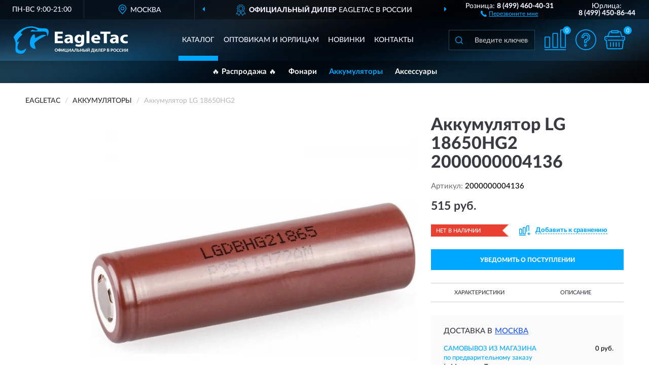

--- FILE ---
content_type: image/svg+xml
request_url: https://eagle-tac.ru/image/catalog/logob.svg
body_size: 2811
content:
<?xml version="1.0" encoding="UTF-8"?>
<!DOCTYPE svg PUBLIC "-//W3C//DTD SVG 1.1//EN" "http://www.w3.org/Graphics/SVG/1.1/DTD/svg11.dtd">
<!-- Creator: CorelDRAW X6 -->
<svg xmlns="http://www.w3.org/2000/svg" xml:space="preserve" width="229px" height="54px" version="1.1" style="shape-rendering:geometricPrecision; text-rendering:geometricPrecision; image-rendering:optimizeQuality; fill-rule:evenodd; clip-rule:evenodd"
viewBox="0 0 2415 578"
 xmlns:xlink="http://www.w3.org/1999/xlink">
 <defs>
  <style type="text/css">
   <![CDATA[
    .fil1 {fill:#00A7FF}
    .fil0 {fill:#555555;fill-rule:nonzero}
   ]]>
  </style>
 </defs>
 <g id="Слой_x0020_1">
  <metadata id="CorelCorpID_0Corel-Layer"/>
  <g id="_926974928">
   <polygon class="fil0" points="1032,253 931,253 931,310 1044,310 1044,355 869,355 869,113 1039,113 1039,158 931,158 931,208 1032,208 "/>
   <path class="fil0" d="M1191 272c-33,0 -58,6 -58,28 0,14 11,21 25,21 16,0 28,-9 32,-20 1,-3 1,-6 1,-9l0 -19zm61 40c0,17 1,33 3,43l-56 0 -4 -18 -1 0c-13,14 -34,22 -57,22 -41,0 -65,-26 -65,-54 0,-45 47,-67 117,-67l0 -3c0,-9 -6,-23 -36,-23 -20,0 -42,6 -55,13l-11 -35c14,-7 41,-15 78,-15 67,0 88,34 88,76l0 61z"/>
   <path class="fil0" d="M1428 251c0,-4 0,-7 -1,-10 -4,-14 -16,-24 -34,-24 -22,0 -41,18 -41,50 0,26 15,47 41,47 16,0 29,-9 33,-22 2,-4 2,-10 2,-14l0 -26zm62 78c0,34 -8,61 -30,79 -22,16 -52,21 -81,21 -26,0 -54,-5 -72,-14l12 -41c13,6 35,13 58,13 29,0 52,-14 52,-46l0 -11 -1 0c-12,15 -31,23 -54,23 -49,0 -85,-35 -85,-86 0,-56 42,-92 91,-92 27,0 45,10 55,25l1 0 2 -21 54 0c-1,11 -2,26 -2,52l0 98z"/>
   <polygon class="fil0" points="1540,355 1602,355 1602,101 1540,101 "/>
   <path class="fil0" d="M1774 247c0,-13 -7,-35 -35,-35 -26,0 -37,21 -38,35l74 0zm-73 37c2,23 27,33 56,33 21,0 38,-3 55,-7l8 37c-20,7 -45,11 -72,11 -68,0 -107,-35 -107,-90 0,-44 31,-93 101,-93 65,0 89,44 89,87 0,9 -1,18 -2,21l-129 0z"/>
   <polygon class="fil0" points="1907,159 1833,159 1833,113 2045,113 2045,159 1969,159 1969,355 1907,355 "/>
   <path class="fil0" d="M2155 272c-33,0 -58,6 -58,28 0,14 11,21 25,21 16,0 28,-9 32,-20 1,-3 1,-6 1,-9l0 -19zm60 40c0,17 1,33 3,43l-56 0 -4 -18 -1 0c-13,14 -34,22 -57,22 -40,0 -65,-26 -65,-54 0,-45 47,-67 117,-67l0 -3c0,-9 -6,-23 -36,-23 -20,0 -42,6 -55,13l-11 -35c14,-7 41,-15 78,-15 67,0 88,34 88,76l0 61z"/>
   <path class="fil0" d="M2415 351c-11,4 -32,8 -56,8 -65,0 -106,-35 -106,-90 0,-51 40,-93 114,-93 16,0 34,2 47,7l-10 40c-7,-3 -18,-5 -35,-5 -33,0 -54,20 -54,49 0,32 25,49 55,49 15,0 26,-2 36,-6l7 40z"/>
   <g>
    <path class="fil1" d="M187 166c-12,-15 -72,-12 9,-74 28,-22 60,-42 95,-51 157,-41 248,46 205,46l-41 0c-13,0 -73,-41 -96,23 79,0 159,0 238,0 101,0 106,3 117,104 20,-35 40,-99 18,-138 -27,-45 -86,-33 -130,-34 -139,-4 -145,-57 -279,-37 -92,17 -142,42 -215,101 -35,28 -55,50 -82,85 -52,67 -7,36 1,102 57,115 -55,263 99,283 75,9 114,-14 141,-103 2,-22 -53,47 -116,40 -144,-31 -14,-182 -36,-201l-32 26c-28,-61 92,-146 105,-173z"/>
    <path class="fil1" d="M445 168c-87,-9 -183,309 21,309 -13,-120 -73,-100 54,-188 28,-28 168,-95 171,-101 -97,-33 -171,44 -236,59l-10 -80z"/>
   </g>
   <path class="fil0" d="M934 501c0,5 -1,9 -2,13 -1,4 -4,7 -7,10 -3,3 -6,5 -10,7 -4,2 -9,3 -13,3 -5,0 -9,-1 -13,-3 -4,-2 -7,-4 -10,-7 -3,-3 -5,-6 -7,-10 -1,-4 -2,-8 -2,-13 0,-5 1,-9 2,-13 1,-4 4,-7 7,-10 3,-3 6,-5 10,-7 4,-2 9,-3 13,-3 5,0 9,1 13,3 4,2 7,4 10,7 3,3 5,6 7,10 1,4 2,8 2,13zm-13 0c0,-3 0,-6 -1,-9 -1,-3 -2,-5 -4,-7 -2,-2 -4,-3 -6,-4 -2,-1 -5,-1 -8,-1 -3,0 -6,0 -8,1 -2,1 -4,2 -6,4 -2,2 -3,4 -4,7 -1,3 -1,6 -1,9 0,3 0,6 1,9 1,3 2,5 4,7 2,2 4,3 6,4 2,1 5,1 8,1 3,0 6,0 8,-1 2,-1 4,-2 6,-4 2,-2 3,-4 4,-7 1,-3 1,-6 1,-9zm58 -27c4,0 7,1 11,2 3,1 6,3 9,6 2,2 4,5 6,8 1,3 2,6 2,10 0,3 -1,7 -2,10 -1,3 -3,6 -6,8 -2,2 -5,4 -9,6 -3,1 -7,2 -11,2l0 7 -13 0 0 -7c-4,0 -7,-1 -11,-2 -3,-1 -6,-3 -9,-6 -2,-2 -4,-5 -6,-8 -1,-3 -2,-6 -2,-10 0,-3 1,-7 2,-10 1,-3 3,-6 6,-8 2,-2 5,-4 9,-6 3,-1 7,-2 11,-2l0 -7 13 0 0 7zm-26 26c0,2 0,4 1,6 1,2 2,3 3,5 1,1 3,3 4,3 2,1 4,1 6,1l0 -31c-2,0 -4,0 -6,1 -2,1 -3,2 -4,3 -1,1 -2,3 -3,5 -1,2 -1,4 -1,6l0 0zm40 0c0,-2 0,-4 -1,-6 -1,-2 -2,-3 -3,-5 -1,-1 -3,-3 -4,-3 -2,-1 -4,-1 -6,-1l0 31c2,0 4,0 6,-1 2,-1 3,-2 4,-3 1,-1 2,-3 3,-5 1,-2 1,-4 1,-6l0 0zm61 -26c0,0 1,-1 1,-1 0,0 1,-1 1,-1 0,0 1,-1 1,-1 1,0 1,0 2,0l10 0 0 64 -13 0 0 -38c0,-1 0,-3 0,-5 0,-2 0,-4 0,-6 -1,2 -1,3 -2,5 -1,1 -1,3 -2,4l-22 36c0,0 -1,1 -1,1 0,0 -1,1 -1,1 0,0 -1,1 -1,1 -1,0 -1,0 -2,0l-10 0 0 -64 13 0 0 38c0,1 0,3 0,5 0,2 0,4 0,6 1,-2 1,-3 2,-5 1,-1 1,-3 2,-4l22 -36 0 0zm29 60l0 -64 13 0 0 54 26 0 0 -54 13 0 0 54 9 0 0 21c0,1 0,2 -1,3 -1,1 -2,1 -3,1l-8 0 0 -15 -49 0 0 0zm109 -60c0,0 1,-1 1,-1 0,0 1,-1 1,-1 0,0 1,-1 1,-1 1,0 1,0 2,0l10 0 0 64 -13 0 0 -38c0,-1 0,-3 0,-5 0,-2 0,-4 0,-6 -1,2 -1,3 -2,5 -1,1 -1,3 -2,4l-22 36c0,0 -1,1 -1,1 0,0 -1,1 -1,1 0,0 -1,1 -1,1 -1,0 -1,0 -2,0l-10 0 0 -64 13 0 0 38c0,1 0,3 0,5 0,2 0,4 0,6 1,-2 1,-3 2,-5 1,-1 1,-3 2,-4l22 -36 0 0zm85 60l-10 0c-1,0 -2,0 -3,-1 -1,-1 -1,-1 -2,-2l-4 -12 -25 0 -4 12c0,1 -1,1 -1,2 -1,1 -2,1 -3,1l-10 0 25 -64 13 0 25 64 0 0zm-41 -24l19 0 -7 -19c0,-1 -1,-2 -1,-4 0,-1 -1,-3 -1,-4 0,2 -1,3 -1,4 0,1 -1,3 -1,4l-7 19 0 0zm101 -39l0 64 -13 0 0 -54 -16 0c0,8 -1,15 -2,20 -1,6 -2,11 -3,15 -1,4 -2,7 -4,10 -1,3 -3,4 -4,6 -2,1 -3,2 -5,3 -2,0 -4,1 -6,1 -2,0 -4,0 -5,-1 -1,0 -2,-1 -2,-2l0 -8 3 0c1,0 2,0 3,0 1,0 2,-1 3,-2 1,-1 2,-3 3,-5 1,-2 2,-5 3,-9 1,-4 1,-9 2,-15 1,-6 1,-13 1,-22l42 0 0 0zm26 0l0 26 10 0c4,0 8,0 11,1 3,1 6,2 7,4 2,2 3,3 4,6 1,2 1,4 1,7 0,3 0,6 -1,8 -1,3 -3,5 -5,6 -2,2 -4,3 -7,4 -3,1 -6,1 -10,1l-23 0 0 -64 13 0 0 0zm0 36l0 17 10 0c2,0 4,0 5,-1 1,0 3,-1 3,-2 1,-1 1,-2 2,-3 0,-1 0,-2 0,-3 0,-1 0,-3 0,-4 0,-1 -1,-2 -2,-3 -1,-1 -2,-1 -3,-2 -1,0 -3,-1 -5,-1l-10 0 0 0zm96 28l-13 0 0 -27 -28 0 0 27 -13 0 0 -64 13 0 0 27 28 0 0 -27 13 0 0 64zm26 -64l0 26 10 0c4,0 8,0 11,1 3,1 6,2 7,4 2,2 3,3 4,6 1,2 1,4 1,7 0,3 0,6 -1,8 -1,3 -3,5 -5,6 -2,2 -4,3 -7,4 -3,1 -6,1 -10,1l-23 0 0 -64 13 0 0 0zm0 36l0 17 10 0c2,0 4,0 5,-1 1,0 3,-1 3,-2 1,-1 1,-2 2,-3 0,-1 0,-2 0,-3 0,-1 0,-3 0,-4 0,-1 -1,-2 -2,-3 -1,-1 -2,-1 -3,-2 -1,0 -3,-1 -5,-1l-10 0 0 0zm55 28l-13 0 0 -64 13 0 0 64zm52 -60c0,0 1,-1 1,-1 0,0 1,-1 1,-1 0,0 1,-1 1,-1 1,0 1,0 2,0l10 0 0 64 -13 0 0 -38c0,-1 0,-3 0,-5 0,-2 0,-4 0,-6 -1,2 -1,3 -2,5 -1,1 -1,3 -2,4l-22 36c0,0 -1,1 -1,1 0,0 -1,1 -1,1 0,0 -1,1 -1,1 -1,0 -1,0 -2,0l-10 0 0 -64 13 0 0 38c0,1 0,3 0,5 0,2 0,4 0,6 1,-2 1,-3 2,-5 1,-1 1,-3 2,-4l22 -36 0 0zm-11 -13c1,0 2,0 3,0 1,0 1,0 2,-1 0,0 1,-1 1,-2 0,-1 0,-2 0,-3l7 0c1,0 1,0 2,1 0,1 1,1 1,2 0,1 0,3 -1,4 -1,1 -2,2 -3,3 -1,1 -3,1 -5,2 -2,0 -4,1 -6,1 -2,0 -4,0 -6,-1 -2,0 -3,-1 -5,-2 -1,-1 -2,-2 -3,-3 -1,-1 -1,-3 -1,-4 0,-1 0,-1 1,-2 0,-1 1,-1 2,-1l7 0c0,1 0,2 0,3 0,1 0,1 1,2 0,0 1,1 2,1 1,0 1,0 3,0l0 0zm114 10l0 54 10 0 0 21c0,1 0,2 -1,3 -1,1 -2,1 -3,1l-8 0 0 -15 -45 0 0 11c0,1 0,2 -1,3 -1,1 -2,1 -3,1l-8 0 0 -25 7 0c1,0 1,-1 2,-2 1,-1 1,-2 2,-4 1,-2 1,-4 2,-7 1,-3 1,-6 2,-10 1,-4 1,-8 1,-13 0,-5 1,-11 1,-18l42 0 0 0zm-29 10c0,6 -1,11 -1,16 -1,5 -1,9 -2,12 -1,4 -2,7 -3,9 -1,3 -2,5 -3,7l25 0 0 -44 -16 0 0 0zm86 -6c0,0 1,-1 1,-1 0,0 1,-1 1,-1 0,0 1,-1 1,-1 1,0 1,0 2,0l10 0 0 64 -13 0 0 -38c0,-1 0,-3 0,-5 0,-2 0,-4 0,-6 -1,2 -1,3 -2,5 -1,1 -1,3 -2,4l-22 36c0,0 -1,1 -1,1 0,0 -1,1 -1,1 0,0 -1,1 -1,1 -1,0 -1,0 -2,0l-10 0 0 -64 13 0 0 38c0,1 0,3 0,5 0,2 0,4 0,6 1,-2 1,-3 2,-5 1,-1 1,-3 2,-4l22 -36 0 0zm82 -4l0 64 -13 0 0 -54 -16 0c0,8 -1,15 -2,20 -1,6 -2,11 -3,15 -1,4 -2,7 -4,10 -1,3 -3,4 -4,6 -2,1 -3,2 -5,3 -2,0 -4,1 -6,1 -2,0 -4,0 -5,-1 -1,0 -1,-1 -1,-2l0 -8 3 0c1,0 2,0 3,0 1,0 2,-1 3,-2 1,-1 2,-3 3,-5 1,-2 2,-5 3,-9 1,-4 1,-9 2,-15 1,-6 1,-13 1,-22l42 0 0 0zm54 0l0 10 -27 0 0 16 21 0 0 10 -21 0 0 17 27 0 0 10 -40 0 0 -64 40 0 0 0zm23 42l0 22 -13 0 0 -64 22 0c4,0 8,0 11,1 3,1 6,2 8,4 2,2 4,4 4,7 1,3 1,5 1,8 0,3 0,6 -1,9 -1,3 -3,5 -5,7 -2,2 -5,3 -8,4 -3,1 -7,1 -11,1l-8 0 0 0zm0 -10l8 0c4,0 7,-1 9,-3 2,-2 3,-5 3,-8 0,-1 0,-3 -1,-4 0,-1 -1,-2 -2,-3 -1,-1 -2,-2 -4,-2 -1,0 -3,-1 -5,-1l-8 0 0 22 0 0zm63 32l0 -64 23 0c4,0 8,0 11,1 3,1 6,2 7,3 2,1 3,3 4,5 1,2 1,4 1,7 0,1 0,3 -1,4 0,1 -1,3 -2,4 -1,1 -2,2 -3,3 -1,1 -3,2 -5,3 9,2 13,7 13,14 0,3 0,5 -1,7 -1,2 -3,4 -4,6 -2,2 -4,3 -7,4 -3,1 -6,1 -10,1l-25 0 0 0zm13 -27l0 17 11 0c2,0 4,0 5,-1 1,0 2,-1 3,-2 1,-1 1,-2 2,-3 0,-1 0,-2 0,-3 0,-1 0,-2 -1,-3 0,-1 -1,-2 -2,-3 -1,-1 -2,-1 -3,-2 -1,0 -3,-1 -5,-1l-11 0 1 0zm0 -9l9 0c2,0 3,0 5,0 1,0 3,-1 4,-2 1,-1 2,-1 2,-3 0,-1 1,-2 1,-4 0,-1 0,-3 -1,-4 0,-1 -1,-2 -2,-3 -1,-1 -2,-1 -3,-1 -1,0 -3,0 -5,0l-9 0 0 17 0 0zm79 14l0 22 -13 0 0 -64 22 0c4,0 8,0 11,1 3,1 6,2 8,4 2,2 4,4 4,7 1,3 1,5 1,8 0,3 0,6 -1,9 -1,3 -3,5 -5,7 -2,2 -5,3 -8,4 -3,1 -7,1 -11,1l-8 0 0 0zm0 -10l8 0c4,0 7,-1 9,-3 2,-2 3,-5 3,-8 0,-1 0,-3 -1,-4 0,-1 -1,-2 -2,-3 -1,-1 -2,-2 -4,-2 -1,0 -3,-1 -5,-1l-8 0 0 22 0 0zm103 0c0,5 -1,9 -2,13 -1,4 -4,7 -7,10 -3,3 -6,5 -10,7 -4,2 -9,3 -13,3 -5,0 -9,-1 -13,-3 -4,-2 -7,-4 -10,-7 -3,-3 -5,-6 -7,-10 -1,-4 -2,-8 -2,-13 0,-5 1,-9 2,-13 1,-4 4,-7 7,-10 3,-3 6,-5 10,-7 4,-2 9,-3 13,-3 5,0 9,1 13,3 4,2 7,4 10,7 3,3 5,6 7,10 1,4 2,8 2,13zm-13 0c0,-3 0,-6 -1,-9 -1,-3 -2,-5 -4,-7 -2,-2 -4,-3 -6,-4 -2,-1 -5,-1 -8,-1 -3,0 -6,0 -8,1 -2,1 -4,2 -6,4 -2,2 -3,4 -4,7 -1,3 -1,6 -1,9 0,3 0,6 1,9 1,3 2,5 4,7 2,2 4,3 6,4 2,1 5,1 8,1 3,0 6,0 8,-1 2,-1 4,-2 6,-4 2,-2 3,-4 4,-7 1,-3 1,-6 1,-9zm66 16c1,0 1,0 2,1l5 6c-3,3 -6,6 -10,7 -4,2 -8,3 -14,3 -5,0 -9,-1 -13,-2 -4,-2 -7,-4 -10,-7 -3,-3 -5,-6 -6,-10 -1,-4 -2,-8 -2,-13 0,-3 0,-6 1,-9 1,-3 2,-6 3,-8 1,-2 3,-4 5,-6 2,-2 4,-4 6,-5 2,-1 5,-2 8,-3 3,-1 6,-1 9,-1 2,0 4,0 7,1 2,0 4,1 6,2 2,1 3,2 5,3 1,1 3,2 4,3l-4 6c0,0 -1,1 -1,1 0,0 -1,0 -2,0 -1,0 -1,0 -2,-1 -1,0 -1,-1 -3,-2 -1,-1 -2,-1 -4,-2 -1,0 -4,-1 -6,-1 -3,0 -5,0 -7,1 -2,1 -4,2 -6,4 -1,2 -3,4 -4,7 -1,3 -1,6 -1,9 0,3 0,6 1,9 1,3 2,5 4,7 2,2 4,3 6,4 2,1 4,1 7,1 1,0 3,0 4,0 1,0 2,0 3,-1 1,0 2,-1 3,-1 1,-1 2,-1 3,-2 0,0 1,0 1,-1 0,0 1,0 1,0l0 0zm56 0c1,0 1,0 2,1l5 6c-3,3 -6,6 -10,7 -4,2 -8,3 -14,3 -5,0 -9,-1 -13,-2 -4,-2 -7,-4 -10,-7 -3,-3 -5,-6 -6,-10 -1,-4 -2,-8 -2,-13 0,-3 0,-6 1,-9 1,-3 2,-6 3,-8 1,-2 3,-4 5,-6 2,-2 4,-4 6,-5 2,-1 5,-2 8,-3 3,-1 6,-1 9,-1 2,0 4,0 7,1 2,0 4,1 6,2 2,1 3,2 5,3 1,1 3,2 4,3l-4 6c0,0 -1,1 -1,1 0,0 -1,0 -2,0 -1,0 -1,0 -2,-1 -1,0 -1,-1 -3,-2 -1,-1 -2,-1 -4,-2 -1,0 -4,-1 -6,-1 -3,0 -5,0 -7,1 -2,1 -4,2 -6,4 -1,2 -3,4 -4,7 -1,3 -1,6 -1,9 0,3 0,6 1,9 1,3 2,5 4,7 2,2 4,3 6,4 2,1 4,1 7,1 1,0 3,0 4,0 1,0 2,0 3,-1 1,0 2,-1 3,-1 1,-1 2,-1 3,-2 0,0 1,0 1,-1 0,0 1,0 1,0l0 0zm53 -44c0,0 1,-1 1,-1 0,0 1,-1 1,-1 0,0 1,-1 1,-1 1,0 1,0 2,0l10 0 0 64 -13 0 0 -38c0,-1 0,-3 0,-5 0,-2 0,-4 0,-6 -1,2 -1,3 -2,5 -1,1 -1,3 -2,4l-22 36c0,0 -1,1 -1,1 0,0 -1,1 -1,1 0,0 -1,1 -1,1 -1,0 -1,0 -2,0l-10 0 0 -64 13 0 0 38c0,1 0,3 0,5 0,2 0,4 0,6 1,-2 1,-3 2,-5 1,-1 1,-3 2,-4l22 -36 0 0zm68 0c0,0 1,-1 1,-1 0,0 1,-1 1,-1 0,0 1,-1 1,-1 1,0 1,0 2,0l10 0 0 64 -13 0 0 -38c0,-1 0,-3 0,-5 0,-2 0,-4 0,-6 -1,2 -1,3 -2,5 -1,1 -1,3 -2,4l-22 36c0,0 -1,1 -1,1 0,0 -1,1 -1,1 0,0 -1,1 -1,1 -1,0 -1,0 -2,0l-10 0 0 -64 13 0 0 38c0,1 0,3 0,5 0,2 0,4 0,6 1,-2 1,-3 2,-5 1,-1 1,-3 2,-4l22 -36 0 0z"/>
  </g>
 </g>
</svg>
